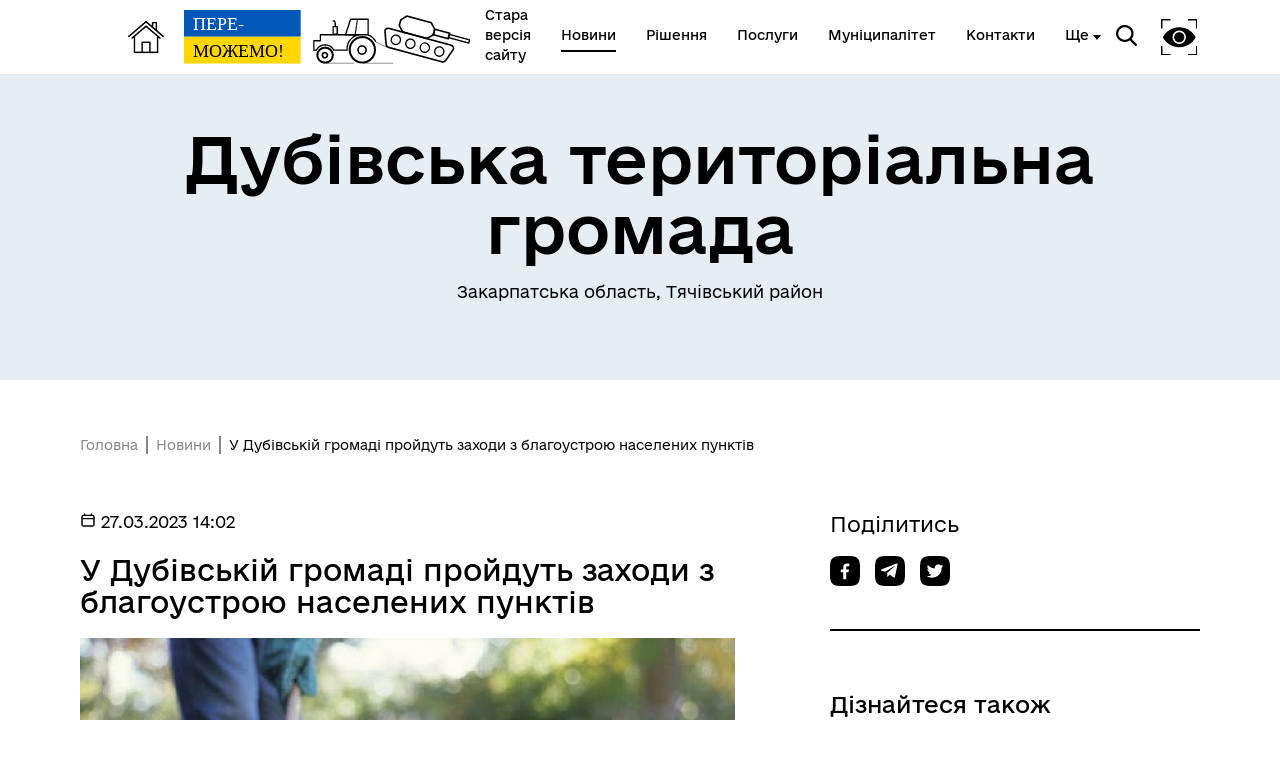

--- FILE ---
content_type: text/html; charset=UTF-8
request_url: https://dubove.gov.ua/news/47442-u-dubivskii-gromadi-proidut-zaxodi-z-blagoustroiu-naselenix-punktiv
body_size: 6920
content:
<!DOCTYPE html>
<html lang="uk">
<head>
    <meta charset="UTF-8">
    <meta name="viewport" content="width=device-width, initial-scale=1.0">
    <link rel="stylesheet" href="/css/subdomain.css?v=b7c0c4995a68da8288acaba13c100a24">
            <link rel="shortcut icon" href="/images/subdomain/favicon.png" type="image/png">
        <title>У Дубівській громаді пройдуть заходи з благоустрою населених пунктів - Дубівська територіальна громада</title>
    <meta name="description" content="З 3 по 6 квітня у Дубівській громаді відбудуться заходи з озеленення, санітарної очистки та благоустрою населених пунктів.

До участі у заходах запрошуються колективи організацій та установ, приватні підприємства та власники бізнесу, а також мешканці та ...">
        <meta property="og:url" content="https://dubove.gov.ua/news/47442-u-dubivskii-gromadi-proidut-zaxodi-z-blagoustroiu-naselenix-punktiv">
    <meta property="og:type" content="article">
    <meta property="og:title" content="У Дубівській громаді пройдуть заходи з благоустрою населених пунктів - Дубівська територіальна громада">
    <meta property="og:description" content="З 3 по 6 квітня у Дубівській громаді відбудуться заходи з озеленення, санітарної очистки та благоустрою населених пунктів.

До участі у заходах запрошуються колективи організацій та установ, приватні підприємства та власники бізнесу, а також мешканці та ..." >
            <meta property="og:image" content="https://storage.googleapis.com/svoi-upload/332/84769/642178aa9c7bf__unnamed-4.jpg">
                </head>
<body class="color-style-1">
        <nav>
    <div class="nav-logo">
        <a href="/" style="display: inline-block; height: 60%; margin-right: 20px">
            <img src="/images/subdomain/house.png" alt="Головна сторінка">
        </a>
        <a href="/" class="hide-mobile" style="display: inline-block; height: 90%">
            <img src="/images/subdomain/victoryV1.svg" alt="Головна сторінка">
        </a>
        <a href="/" class="show-mobile" style="display: inline-block; height: 90%">
            <img src="/images/subdomain/victoryV1-short.svg" alt="Головна сторінка">
        </a>
    </div>
    <div class="nav-menu hide-mobile">
                    <a href="https://dubove.gov.ua/" class="nav-elem underline" target="_blank">
                <span>Стара версія сайту</span>
            </a>
                <a href="/news" class="nav-elem underline active">
            <span>Новини</span>
        </a>

        <a href="/documents" class="nav-elem underline ">
            <span>Рішення</span>
        </a>
        <a href="/cnap" class="nav-elem underline ">
            <span>Послуги</span>
        </a>
        <a href="/structure" class="nav-elem underline ">
            <span>Муніципалітет</span>
        </a>
        <a href="/contacts" class="nav-elem underline ">
            <span>Контакти</span>
        </a>
                    <a class="nav-elem underline secondary-menu-anchor"><span>Ще</span></a>
            <div class="nav-secondary-menu">
                <div class="navigation-grid">
                                            <div class="item">
                                                            <a href="https://dubove.gov.ua/pages/230022-projekt-safe-and-protected-spilna-bezpeka-bez-kordoniv" class="nav-elem underline"><span>Проєкт “SAFE AND PROTECTED”: Спільна безпека без кордонів!</span></a>
                                                            <a href="https://dubove.gov.ua/pages/252541-realizaciia-subprojektu-nadzvicainoyi-kreditnoyi-programi-dlia-vidnovlennia-ukrayini" class="nav-elem underline"><span>Реалізація субпроєкту &quot;Надзвичайної кредитної програми для відновлення України&quot;</span></a>
                                                    </div>
                                                                                                </div>
            </div>
            </div>
    <div class="nav-menu">
        <div class="search-icon">
            <img src="/images/subdomain/search-icon.svg" alt="">
        </div>
        <div class="search-window">
            <div class="close"></div>
            <form method="get" action="/find">
                <h3>Пошук</h3>
                <br>
                <div class="stylyzed-input">
                    <input id="main-search-form-text" name="text" type="text" autocomplete="off" required>
                    <label class="input-label" for="main-search-form-text">
                        <span class="input-span">
                            Введіть ваш пошуковий запит
                        </span>
                    </label>
                </div>
                <button type="submit" style="width: 100%;" class="black-button">
                    Знайти
                </button>
            </form>
        </div>
        <div class="accessibility">
            <img src="/images/subdomain/vision-icon.svg" alt="">
        </div>
        <div class="show-mobile" id="menuToggle">
            <input type="checkbox" />
            <span></span>
            <span></span>
            <span></span>
            <div class="menu-wrapper">
                <div id="menu">
                    <div class="menu-top">
                        <div class="nav-logo">
                            <a href="/" style="display: inline-block; height: 90%">
                                <img src="/images/subdomain/victoryV1.svg" alt="Головна сторінка">
                            </a>
                        </div>
                    </div>
                    <div class="nav-menu-mobile">
                                                    <a href="https://dubove.gov.ua/" class="nav-elem underline" target="_blank"><span>Стара версія сайту</span></a>
                                                <a href="/news" class="nav-elem underline active">
                            <span>Новини</span>
                        </a>
                        <a href="/documents" class="nav-elem underline">
                            <span>Рішення</span>
                        </a>
                        <a href="/cnap" class="nav-elem underline ">
                            <span>Послуги</span>
                        </a>
                        <a href="/structure" class="nav-elem underline ">
                            <span>Муніципалітет</span>
                        </a>
                        <a href="/contacts" class="nav-elem underline ">
                            <span>Контакти</span>
                        </a>
                                                    <a class="nav-elem underline secondary-menu-anchor"><span>Ще</span></a>
                            <div class="nav-secondary-menu-mobile">
                                                                    <a href="https://dubove.gov.ua/pages/230022-projekt-safe-and-protected-spilna-bezpeka-bez-kordoniv" class="nav-elem underline">
                                        <span>Проєкт “SAFE AND PROTECTED”: Спільна безпека без кордонів!</span>
                                    </a>
                                                                    <a href="https://dubove.gov.ua/pages/252541-realizaciia-subprojektu-nadzvicainoyi-kreditnoyi-programi-dlia-vidnovlennia-ukrayini" class="nav-elem underline">
                                        <span>Реалізація субпроєкту &quot;Надзвичайної кредитної програми для відновлення України&quot;</span>
                                    </a>
                                                            </div>
                                            </div>
                </div>
            </div>
        </div>
    </div>
</nav>
    <header class="colored">
        <div class="header-content">
                        <div class="header-title">
                                <h1 >Дубівська територіальна громада</h1>
                                    <p >Закарпатська область, Тячівський район</p>
                            </div>
                    </div>
    </header>
        <a href="#" id="scroll-top">↑</a>
    <main>
            <section class="section-one-news">
        <div class="news reverse">
            <div class="news-block">
                <div class="breadcrumb">
                    <p><a href="/">Головна</a></p>
                    <p><a href="/news">Новини</a></p>
                    <p>У Дубівській громаді пройдуть заходи з благоустрою населених пунктів</p>
                </div>
                <p class="date">
                    <svg width="16px" height="16px" viewBox="0 0 24 24" fill="none" xmlns="http://www.w3.org/2000/svg">
                        <path d="M3 10H21M7 3V5M17 3V5M6.2 21H17.8C18.9201 21 19.4802 21 19.908 20.782C20.2843 20.5903 20.5903 20.2843 20.782 19.908C21 19.4802 21 18.9201 21 17.8V8.2C21 7.07989 21 6.51984 20.782 6.09202C20.5903 5.71569 20.2843 5.40973 19.908 5.21799C19.4802 5 18.9201 5 17.8 5H6.2C5.0799 5 4.51984 5 4.09202 5.21799C3.71569 5.40973 3.40973 5.71569 3.21799 6.09202C3 6.51984 3 7.07989 3 8.2V17.8C3 18.9201 3 19.4802 3.21799 19.908C3.40973 20.2843 3.71569 20.5903 4.09202 20.782C4.51984 21 5.07989 21 6.2 21Z" stroke="#000000" stroke-width="2" stroke-linecap="round" stroke-linejoin="round"/>
                    </svg>
                    27.03.2023 14:02
                    
                </p>
                <h4>У Дубівській громаді пройдуть заходи з благоустрою населених пунктів</h4>
                                    <img src="https://storage.googleapis.com/svoi-upload/332/84769/642178aa9c7bf__unnamed-4.jpg" alt="642178aa9c7bf__unnamed-4.jpg" title="642178aa9c7bf__unnamed-4.jpg">
                                <div class="inner-content">
                    <p>З 3 по 6 квітня у Дубівській громаді відбудуться заходи з озеленення, санітарної очистки та благоустрою населених пунктів.</p>

<p>До участі у заходах запрошуються колективи організацій та установ, приватні підприємства та власники бізнесу, а також мешканці та гості громади.</p>

<p>Закликаємо всіх активно долучитися до наведення порядку у нашій спільній територіальній громаді.</p>

<p>Працівники організацій та установ громади здійснять прибирання від сміття прилеглої території до їхніх закладів, таку ж активність просимо проявити й власників торгових точок, кафе, ресторанів та магазинів і навести лад на території поблизу бізнесових структур.</p>

<p>Крім того, просимо не ігнорувати правилами благоустрою всіх мешканців та гостей громади, та активно долучитись до прибирання прибудинкових територій.</p>

<p>Чистота та благоустрій нашої громади залежить від кожного з нас. Не будьте байдужими, долучайтеся до весняної толоки.</p>
                </div>
                            </div>
            <div class="other-block">
                <h6>Поділитись</h6>
<div class="share">
    <a href="//www.facebook.com/sharer.php?u=https://dubove.gov.ua/news/47442-u-dubivskii-gromadi-proidut-zaxodi-z-blagoustroiu-naselenix-punktiv&t=У Дубівській громаді пройдуть заходи з благоустрою населених пунктів" target="_blank">
        <img src="/images/cnap/soc-fb-black.svg" alt="Поділитися у Facebook">
    </a>
    <a href="//telegram.me/share/url?url=https://dubove.gov.ua/news/47442-u-dubivskii-gromadi-proidut-zaxodi-z-blagoustroiu-naselenix-punktiv&text=У Дубівській громаді пройдуть заходи з благоустрою населених пунктів" target="_blank">
        <img src="/images/cnap/soc-tg-black.svg" alt="Поділитися у Telegram">
    </a>
    <a href="//twitter.com/share?url=https://dubove.gov.ua/news/47442-u-dubivskii-gromadi-proidut-zaxodi-z-blagoustroiu-naselenix-punktiv&text=У Дубівській громаді пройдуть заходи з благоустрою населених пунктів" target="_blank">
        <img src="/images/cnap/soc-tw-black.svg" alt="Поділитися у Twitter">
    </a>
</div>
                <div class="news-tags">
            </div>
                <h5>Дізнайтеся також</h5>
    <div class="other-news">
                    <div class="other-news-item">
                                    <p class="date">
                        16/01/2026
                    </p>
                                <a href="287175-ziteli-gromadi-mozut-podavati-ta-pidtrimuvati-elektronni-peticiyi">
                    <h6>Жителі громади можуть подавати та підтримувати електронні петиції</h6>
                </a>
            </div>
                    <div class="other-news-item">
                                    <p class="date">
                        14/01/2026
                    </p>
                                <a href="286571-u-mezax-projektu-safe-and-protected-pridbano-kompiuternu-texniku-dlia-personalu">
                    <h6>У межах проєкту SAFE AND PROTECTED придбано комп’ютерну техніку для персоналу</h6>
                </a>
            </div>
                    <div class="other-news-item">
                                    <p class="date">
                        09/01/2026
                    </p>
                                <a href="285587-energosistema-dopomagaje-pikluvatisia-pro-blizkix-shhodnia-ta-pislia-vidkliucen-tez-potrebuje-dbailivogo-stavlennia">
                    <h6>Енергосистема допомагає піклуватися про близьких щодня. Та після відключень теж потребує дбайливого ставлення.</h6>
                </a>
            </div>
                    <div class="other-news-item">
                                    <p class="date">
                        09/01/2026
                    </p>
                                <a href="285530-gidrologicne-stormove-poperedzennia">
                    <h6>ГІДРОЛОГІЧНЕ ШТОРМОВЕ ПОПЕРЕДЖЕННЯ</h6>
                </a>
            </div>
                    <div class="other-news-item">
                                    <p class="date">
                        06/01/2026
                    </p>
                                <a href="284743-poperedzennia-pro-nebezpecni-meteorologicni-iavishha">
                    <h6>Попередження про небезпечні метеорологічні явища</h6>
                </a>
            </div>
            </div>
            <a class="news-link" href="/news">
            <p>Усі новини</p>
            <svg width="50" height="24" viewBox="0 0 70 42" fill="none" xmlns="http://www.w3.org/2000/svg">
                <path d="M0 22.8835H61.7323L46.2441 38.739L49.3858 42L70 21.0281L49.3858 0L46.2441 3.09237L61.4016 18.3855H0V22.8835Z" fill="#000"/>
            </svg>
        </a>
                </div>
        </div>
    </section>
        <section class="colored bottom-navigation">
    <div class="bottom-navigation-grid">
        <div class="item">
            <input type="checkbox" class="bottom-navigation-checkbox" id="bottom-navigation-checkbox1">
            <label for="bottom-navigation-checkbox1">
                <p class="header">Громада</p>
                                    <a href="/contacts">
                        <p>Контакти та звернення</p>
                    </a>
                                                    <a href="/persons/8238">
                        <p>Селищний голова</p>
                    </a>
                                                <a href="/persons">
                    <p>Депутатський корпус</p>
                </a>
                                                    <a href="/committee">
                        <p>Виконком</p>
                    </a>
                                                    <a href="/investition-passport">
                        <p>Інвестиційний паспорт</p>
                    </a>
                                                    <a href="/card">
                        <p>Паспорт громади</p>
                    </a>
                                            </label>
        </div>
        <div class="item">
            <input type="checkbox" class="bottom-navigation-checkbox" id="bottom-navigation-checkbox2">
            <label for="bottom-navigation-checkbox2">
                <p class="header">Документи та дані</p>
                                    <a href="/pub-info">
                        <p>Публічна інформація</p>
                    </a>
                                                    <a href="/finance">
                        <p>Фінанси</p>
                    </a>
                                                    <a href="/documents">
                        <p>Документи (НПА)</p>
                    </a>
                                                    <a href="/regulatory-policy">
                        <p>Регуляторна діяльність</p>
                    </a>
                                                            </label>
        </div>
        <div class="item">
            <input type="checkbox" class="bottom-navigation-checkbox" id="bottom-navigation-checkbox3">
            <label for="bottom-navigation-checkbox3">
                <p class="header">Громадянам</p>
                                    <a href="/cabinet">
                        <p>Кабінет мешканця</p>
                    </a>
                                                                    <a href="/cnap">
                        <p>Послуги</p>
                    </a>
                                                    <a href="/bot">
                        <p>Чат-бот «СВОЇ»</p>
                    </a>
                                                    <a href="/institutions">
                        <p>Довідник закладів</p>
                    </a>
                                            </label>
        </div>
        <div class="item">
            <input type="checkbox" class="bottom-navigation-checkbox" id="bottom-navigation-checkbox4">
            <label for="bottom-navigation-checkbox4">
                <p class="header">Громадська участь</p>
                                    <a href="/e-dem/petition">
                        <p>Електронні петиції</p>
                    </a>
                                                    <a href="/e-dem/budget">
                        <p>Громадський бюджет</p>
                    </a>
                                                                    <a href="/youth-council">
                        <p>Молодіжна рада</p>
                    </a>
                                                            </label>
        </div>
    </div>
</section>
    </main>
    <footer id="footer">
        <div class="partner-logos">
            <div class="partner-logo">
                <img loading="lazy" src="/images/subdomain/footer-logo.svg" alt="">
                <div>
                    <p>Дубівська територіальна громада</p>
                    <p>Офіційний вебсайт</p>
                </div>
            </div>
            <div class="partner-logo">
                <img loading="lazy" src="/images/subdomain/footer-line.svg" alt="">
                <p class="tiny">Створено в межах швейцарсько-української Програми «Електронне урядування задля підзвітності влади та участі громади» (EGAP), що реалізується Фондом Східна Європа у партнерстві з Міністерством цифрової трансформації України за підтримки Швейцарії.</p>
            </div>
            <div class="partner-logo">
                <img loading="lazy" src="/images/subdomain/svoi.png" alt="">
                <p class="tiny">
                    <a style="text-decoration: underline;" href="https://toolkit.in.ua">Хочете такий сайт з чат-ботом для громади?</a>
                </p>
            </div>
            <div class="partner-logo">
                <img loading="lazy" src="/images/subdomain/i.cc.svg" alt="">
                <p class="tiny">
                    Весь контент доступний за ліцензією Creative Commons Attribution 4.0 International license, якщо не зазначено інше.
                                    </p>
            </div>
        </div>
        <div>
                            <p>Слідкуй за нами тут:</p>
                <div class="social">
                    <div class="social-icons">
                                                                                    <a href="https://www.facebook.com/" target="_blank">
                                    <svg width="36" height="36" viewBox="0 0 36 36" fill="none" xmlns="http://www.w3.org/2000/svg">
                                        <path
                                            class="stroke"
                                            stroke="white"
                                            stroke-width="2"
                                            d="M3.57194 3.57355L3.57355 3.57194C4.79714 2.34556 6.37314 1.68775 8.68919 1.34759C11.0392 1.00245 14.0222 1 17.9967 1C21.9712 1 24.9545 1.00243 27.3055 1.34683C29.6222 1.68621 31.2004 2.34254 32.4273 3.56622C33.6543 4.79331 34.3122 6.37149 34.6524 8.68833C34.9976 11.0391 35 14.0222 35 17.9967C35 21.9712 34.9976 24.9543 34.6524 27.3051C34.3122 29.622 33.6543 31.2002 32.4273 32.4273C31.2003 33.6542 29.6207 34.3122 27.3027 34.6524C24.9511 34.9976 21.9679 35 17.9967 35C14.0255 35 11.0424 34.9976 8.69159 34.6524C6.37446 34.3122 4.79699 33.6543 3.57355 32.4281L3.57275 32.4273C2.34581 31.2003 1.68782 29.6207 1.3476 27.3027C1.00244 24.9511 1 21.9679 1 17.9967C1 14.0255 1.00244 11.0424 1.3476 8.69159C1.68781 6.37446 2.34571 4.79699 3.57194 3.57355Z"
                                            />
                                        <path
                                            class="fill"
                                            fill="white"
                                            d="M15.9053 28V19.502H13V16.125H15.9053V13.4643C15.9053 10.5734 17.7083 9 20.3409 9C21.6023 9 22.6856 9.09277 23 9.13359V12.1543H21.1742C19.7424 12.1543 19.4659 12.8223 19.4659 13.7982V16.125H22.697L22.2538 19.502H19.4659V28"
                                            />
                                    </svg>
                                </a>
                                                                                                                                                                                                                                                                                                                                                                                                                                                                                                                                                                                                                                                                                                                                                                                                                                                                                                                                                                                                                                                                                                                                                                                                                                                                                                                                                                                                                                                                                                                                                                                                                            <a href="/rss.xml" target="_blank">
                            <svg width="36" height="36" viewBox="0 0 32 32" xmlns="http://www.w3.org/2000/svg">
                                <path
                                    class="fill"
                                    fill="white"
                                    d="M 5 5 L 5 9 C 14.93 9 23 17.07 23 27 L 27 27 C 27 14.85 17.15 5 5 5 z M 5 12 L 5 16 C 11.07 16 16 20.93 16 27 L 20 27 C 20 18.72 13.28 12 5 12 z M 8 21 A 3 3 0 0 0 8 27 A 3 3 0 0 0 8 21 z"/>
                            </svg>
                        </a>
                    </div>
                </div>
                        <div class="bot-links-section">
                <p>Наша громада у смартфоні:</p>
                <div class="bot-links">
                    <div>
                        <a href="https://api.toolkit.in.ua/redirect/viber/selectCommunity-332" target="_blank">
                            <img loading="lazy" src="https://storage.googleapis.com/svoi-upload/332/359081/viber.png" alt="QR-код з посиланням на Viber-бот громади">
                            <p>Viber</p>
                        </a>
                    </div>
                    <div>
                        <a href="https://api.toolkit.in.ua/redirect/telegram/selectCommunity-332" target="_blank">
                            <img loading="lazy" src="https://storage.googleapis.com/svoi-upload/332/359080/telegram.png" alt="QR-код з посиланням на Telegram-бот громади">
                            <p>Telegram</p>
                        </a>
                    </div>
                </div>
            </div>
        </div>
    </footer>
    <script src="/js/subdomain.js?v=b7c0c4995a68da8288acaba13c100a24"></script>
                    </body>
</html>
